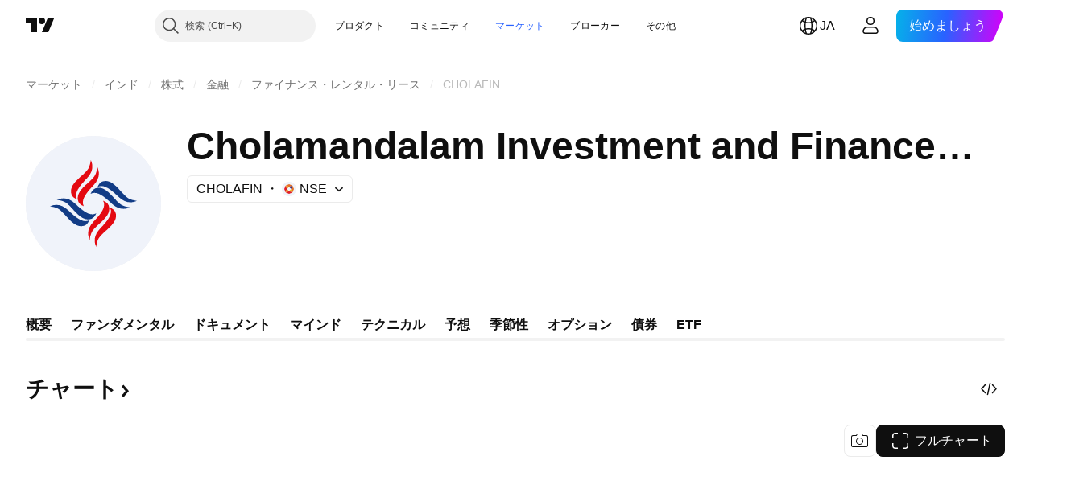

--- FILE ---
content_type: text/css; charset=utf-8
request_url: https://static.tradingview.com/static/bundles/3691.a607e1947cc1d6442aef.css
body_size: 1573
content:
[data-theme=light]{--_0-OBlG:var(--color-cold-gray-150);--_1-OBlG:var(--color-cold-gray-900);--_2-OBlG:var(--color-cold-gray-100);--_3-OBlG:var(--color-cold-gray-900)}[data-theme=dark]{--_0-OBlG:var(--color-cold-gray-750);--_1-OBlG:var(--color-cold-gray-200);--_2-OBlG:var(--color-cold-gray-800);--_3-OBlG:var(--color-cold-gray-200)}.widgetbar-wrap{height:100%;position:absolute;right:0;top:0;width:100%}.widgetbar-hider{bottom:58px;display:block;left:-3px;position:absolute;z-index:10}.widgetbar-hider--closed{left:-4px}.widgetbar-handle{background:transparent;cursor:ew-resize;height:100%;left:-3px;position:absolute;top:0;touch-action:none;width:5px}html.feature-mobiletouch .widgetbar-handle{left:-8px;width:15px}.widgetbar-tabs{background-color:var(--tv-color-pane-background,var(--color-pane-bg));height:100%;overflow:hidden;position:absolute;right:0;top:0;width:45px}.layout-with-border-radius .layout__area--right:not(.no-border-top-left-radius) .widgetbar-pages,.layout-with-border-radius .layout__area--right:not(.no-border-top-left-radius) .widgetbar-widget:first-child,.layout-with-border-radius .layout__area--right:not(.no-border-top-left-radius):has(.widgetbar-pages.hidden) .widgetbar-tabs{border-top-left-radius:4px}.widgetbar-pages,.widgetbar-pages-no-tabs{background-color:var(--color-widget-pages-bg);border-left:1px solid;border-right:1px solid;border-color:var(--color-chart-page-bg);height:100%;position:absolute;right:45px;top:0}.widgetbar-pages-no-tabs{left:0}.widgetbar-pages.hidden{border-right:none!important}.widgetbar-pages.hidden .widgetbar-pagescontent{display:none}.widgetbar-pagescontent{height:100%;overflow:hidden}.widgetbar-page{display:none;height:100%}.widgetbar-page.active{display:block}.widgetbar-widget{background-color:var(--color-widget-pages-bg);position:relative}.widgetbar-widgetheader{align-items:center;background-color:var(--color-bg-secondary);border-bottom:1px solid var(--_0-OBlG);box-sizing:border-box;contain:strict;cursor:default;display:flex;height:48px;justify-content:space-between;margin:0;padding:0 16px;width:100%}.widgetbar-headerspace{display:flex;margin-right:-8px;padding:1px 2px 0 0;position:relative}.widgetbar-widgetbody{contain:strict;overflow:hidden;position:relative}.widgetbar-widgettitle{color:var(--_1-OBlG);font-size:14px;font-weight:600;line-height:18px;overflow:hidden;text-overflow:ellipsis;white-space:nowrap}.widgetbar-widgethandle{background:transparent;display:none;height:5px;left:0;position:absolute;top:-3px;touch-action:none;width:100%}html.feature-mobiletouch .widgetbar-widgethandle{height:15px;top:-8px}.widgetbar-page.widget-resize-mode,.widgetbar-page.widget-resize-mode *,.widgetbar-widgethandle{cursor:ns-resize}.widgetbar-widget+.widgetbar-widget .widgetbar-widgethandle{display:block}.widgetbar-headerspace .button{align-items:center;border-radius:4px;box-sizing:border-box;color:var(--_3-OBlG);display:flex;float:left;font-size:12px;height:34px;justify-content:center;line-height:15px;margin-left:5px;position:relative;text-align:center;width:34px;fill:currentColor}.widgetbar-headerspace .button.active,.widgetbar-headerspace .button:active{background-color:var(--_2-OBlG);transform:scale(1)}@media (any-hover:hover){.widgetbar-headerspace .button:hover{background-color:var(--_2-OBlG);transform:scale(1)}}[data-theme=light]{--_0-OkDn:var(--color-cold-gray-150);--_1-OkDn:var(--color-cold-gray-900)}[data-theme=dark]{--_0-OkDn:var(--color-cold-gray-800);--_1-OkDn:var(--color-cold-gray-200)}.widgetbar-widget.widget-X9EuSe_t{border-top:4px solid;border-top-color:var(--_0-OkDn);margin-bottom:0}.widgetbar-widget.widget-X9EuSe_t:first-child{border-top:none}.widgetbar-widget.widget-X9EuSe_t:last-child{box-shadow:none}.widgetHeader-X9EuSe_t{align-items:center;cursor:default;display:flex;height:48px;margin:0;padding:0 16px}.widgetHeader-X9EuSe_t .widgetTitle-X9EuSe_t{color:var(--_1-OkDn);font-size:14px;font-weight:600;height:auto;line-height:28px;white-space:nowrap}.widgetHeader-X9EuSe_t .widgetTitle-X9EuSe_t.widgetbar-widgettitle{padding-left:0}.widgetHeader-X9EuSe_t .headerSpace-X9EuSe_t{margin-left:auto}.widgetbarButton-tGxPdSaN{align-items:center;background-color:var(--color-brand);border-radius:50%;bottom:25px;box-shadow:0 2px 4px 0 var(--color-other-shadow-primary-neutral-extra-heavy);color:var(--color-white);cursor:pointer;display:flex;height:56px;justify-content:center;position:fixed;right:25px;transition:background-color .35s ease;width:56px}@media (any-hover:hover){.widgetbarButton-tGxPdSaN:hover{background-color:var(--color-brand-hover)}}.button-c8sm3pCb{align-items:center;box-sizing:border-box;display:flex;flex:0 0 auto;height:45px;justify-content:center;width:100%;--ui-lib-nav-button-color-bg:var(--tv-color-pane-background,var(--color-pane-bg))}.separator-gZVyfVJP{align-self:stretch;background-color:var(--tv-color-toolbar-divider-background,var(--color-toolbar-divider-background));flex:0 0 auto;height:1px;margin:6px}.filler-GfsAWtWz{flex:1 1 100%;min-height:16px;width:100%}.button-I_wb5FjE{height:44px;width:44px;--tv-toolbar-explicit-hover-margin:3px;--tv-toolbar-explicit-hover-border-radius:8px}.button-I_wb5FjE+.button-I_wb5FjE{margin-top:2px}.counterRow-I_wb5FjE{align-items:center;color:var(--color-white);display:flex;flex-direction:row-reverse;font-size:10px;height:14px;left:10px;line-height:14px;position:absolute;right:calc(50% - 18px);top:4px;white-space:nowrap}.button-TfUuip8s{height:44px;margin-top:2px}.buttonIcon-TfUuip8s{color:var(--color-container-fill-primary-neutral-extra-bold)}.toolbar-S4V6IoxY{align-items:center;box-sizing:border-box;display:inline-flex;flex:1 0 auto;flex-direction:column;height:100%;padding:2px 0;width:45px}[data-theme=light]{--_0-WUaq:var(--color-cold-gray-300)}[data-theme=dark]{--_0-WUaq:var(--color-cold-gray-300)}.container-Wp9adlfh{display:block;transition:fill 60ms ease,stroke 60ms ease}.container-Wp9adlfh.mirror-Wp9adlfh{transform:rotate(180deg)}.container-Wp9adlfh .background-Wp9adlfh{fill:var(--tv-color-pane-background,var(--color-pane-bg));stroke:var(--tv-color-platform-background,var(--color-chart-page-bg))}.container-Wp9adlfh .arrow-Wp9adlfh{stroke:var(--_0-WUaq)}@media (any-hover:hover){.container-Wp9adlfh:hover .background-Wp9adlfh{fill:var(--tv-color-toolbar-toggle-button-background-active,var(--color-container-fill-primary-neutral-extra-bold));stroke:var(--tv-color-toolbar-toggle-button-background-active-hover,var(--color-container-fill-primary-neutral-bold))}}@media (any-hover:hover){.container-Wp9adlfh:hover .arrow-Wp9adlfh{stroke:var(--tv-color-pane-background,var(--color-pane-bg))}}.wrapper-NTPsAIpA{width:320px}.wrapper-GVS_akb7{position:relative}.hintPlaceholder-GVS_akb7{height:100%;left:0;position:absolute;top:0;width:100%}.additionalButton-GVS_akb7{margin-right:8px;margin-top:15px;--ui-lib-light-button-color-border:var(--color-white)}

--- FILE ---
content_type: image/svg+xml
request_url: https://s3-symbol-logo.tradingview.com/cholamandalam--big.svg
body_size: 525
content:
<!-- by TradingView --><svg width="56" height="56" xmlns="http://www.w3.org/2000/svg"><path fill="#F0F3FA" d="M0 0h56v56H0z"/><path d="M26.44 43.133c-1.112-2.579-.782-5.016 1.525-7.508 2.867-3.073 5.541-6.129 4.059-8.791 1.18.492 1.954 1.119 2.263 1.935 1.712 4.529-4.91 7.704-6.788 10.786-.61.997-.86 2.317-1.06 3.578z" fill="#E40911"/><path d="M29.124 46c-1.087-2.577-.734-5.015 1.596-7.508 2.9-3.073 5.6-6.127 4.142-8.79 1.176.493 1.944 1.12 2.244 1.934 1.671 4.53-4.98 7.704-6.89 10.788-.62.996-.88 2.314-1.092 3.576z" fill="#E40911"/><path d="M43.13 29.604c-2.576 1.108-5.015.781-7.508-1.527-3.072-2.87-6.128-5.54-8.79-4.059.493-1.182 1.12-1.953 1.934-2.263 4.531-1.713 7.705 4.907 10.787 6.79.997.608 2.317.858 3.578 1.06z" fill="#123C86"/><path d="M46 26.92c-2.578 1.083-5.015.73-7.508-1.598-3.073-2.898-6.127-5.597-8.792-4.141.495-1.175 1.121-1.943 1.934-2.243 4.529-1.67 7.704 4.98 10.788 6.889.996.617 2.316.88 3.578 1.092z" fill="#123C86"/><path d="M29.64 12.87c1.11 2.578.78 5.015-1.526 7.507-2.868 3.075-5.54 6.127-4.057 8.791-1.18-.494-1.954-1.12-2.264-1.935-1.713-4.529 4.908-7.702 6.789-10.786.608-.997.857-2.315 1.059-3.578z" fill="#E40911"/><path d="M26.956 10c1.083 2.577.733 5.015-1.596 7.508-2.9 3.073-5.6 6.127-4.143 8.789-1.175-.494-1.943-1.12-2.243-1.935-1.67-4.53 4.982-7.704 6.891-10.786.615-.998.877-2.314 1.09-3.576z" fill="#E40911"/><path d="M12.87 26.481c2.578-1.11 5.015-.78 7.508 1.525 3.073 2.87 6.127 5.54 8.791 4.06-.494 1.178-1.12 1.953-1.935 2.26-4.53 1.714-7.704-4.908-10.787-6.788-.999-.607-2.315-.857-3.577-1.057z" fill="#123C86"/><path d="M10 29.164c2.577-1.083 5.015-.732 7.508 1.598 3.073 2.9 6.127 5.597 8.79 4.143-.494 1.176-1.12 1.942-1.936 2.243-4.528 1.67-7.704-4.98-10.786-6.89-.997-.618-2.314-.881-3.576-1.094z" fill="#123C86"/></svg>